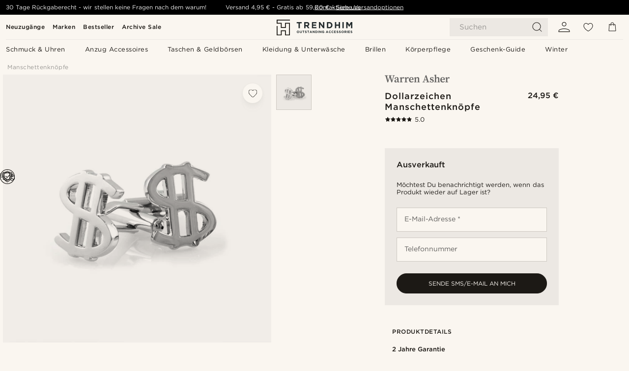

--- FILE ---
content_type: application/javascript
request_url: https://www.trendhim.de/_next/static/chunks/1956.c6eb69de45d07904.js
body_size: 540
content:
(self.webpackChunk_N_E=self.webpackChunk_N_E||[]).push([[1956],{4922:(e,t,l)=>{"use strict";l.d(t,{z:()=>s});var r=l(37876),n=l(14232),c=l(42012),o=l.n(c);let s=(0,n.memo)(e=>{let{html:t,...l}=e,c=(0,n.useMemo)(()=>(t||"").trim().replace(/\n/g,"<br/>"),[t]);return(0,r.jsx)("div",{className:o().rteContent,dangerouslySetInnerHTML:{__html:c},...l})})},21290:e=>{e.exports={bar:"Generic_bar__GNQ8W",wrapper:"Generic_wrapper__VKghi","columns-1":"Generic_columns-1__JtdJm","columns-2":"Generic_columns-2__Cqv97","columns-3":"Generic_columns-3__yMCWJ",left:"Generic_left__kTK6Q",right:"Generic_right__iVOxU",middle:"Generic_middle__wZ3gF","placement-checkout":"Generic_placement-checkout__x4oLt",desktop:"Generic_desktop__lUFf9",mobile:"Generic_mobile___v6K4",topNavV2:"Generic_topNavV2__5_twb"}},41956:(e,t,l)=>{"use strict";l.r(t),l.d(t,{DefaultBar:()=>d,default:()=>m});var r=l(37876);l(14232);var n=l(4922),c=l(49995),o=l(21290),s=l.n(o),i=l(26279);let _=e=>{let{backgroundColor:t,className:l,contentLeft:n,contentMiddle:o,contentMobile:_,contentRight:a,id:d,order:m,placement:u,textColor:x}=e,p=(0,i.Q)("top_nav_v2","b");return(0,r.jsx)("div",{className:(0,c.A)(s().bar,p&&s().topNavV2,"top"===u&&s()["placement-top"],"checkout"===u&&s()["placement-checkout"],!!(n&&(o||_)&&a)&&s()["columns-3"],!!(n&&!(o||_)&&a)&&s()["columns-2"],!!(!n&&(o||_)&&!a)&&s()["columns-1"],l),id:d,style:{"--background-color":t,"--link-color":x,"--text-color":x,order:m},children:(0,r.jsxs)("div",{className:s().wrapper,children:[n&&(0,r.jsx)("div",{className:s().left,children:n}),o&&(0,r.jsx)("div",{className:(0,c.A)(s().middle,s().desktop),children:o||_}),_&&(0,r.jsx)("div",{className:(0,c.A)(s().middle,s().mobile),children:_||o}),a&&(0,r.jsx)("div",{className:s().right,children:a})]})})};var a=l(82057);let d=e=>{let{bar:t,className:l,id:c,order:o,placement:s}=e,i=(0,a.Rx)(t.fields||[],"text"),d=(0,a.Rx)(t.fields||[],"textLeft"),m=(0,a.Rx)(t.fields||[],"textMobile"),u=(0,a.Rx)(t.fields||[],"textRight");return(0,r.jsx)(_,{backgroundColor:t.backgroundColor,className:l,contentLeft:d&&(0,r.jsx)(n.z,{html:d}),contentMiddle:i&&(0,r.jsx)(n.z,{html:i}),contentMobile:m&&(0,r.jsx)(n.z,{html:m}),contentRight:u&&(0,r.jsx)(n.z,{html:u}),id:c,order:o,placement:s,textColor:t.textColor},t.id)},m=d},42012:e=>{e.exports={rteContent:"RTEContent_rteContent__sGve6"}}}]);
//# sourceMappingURL=1956.c6eb69de45d07904.js.map